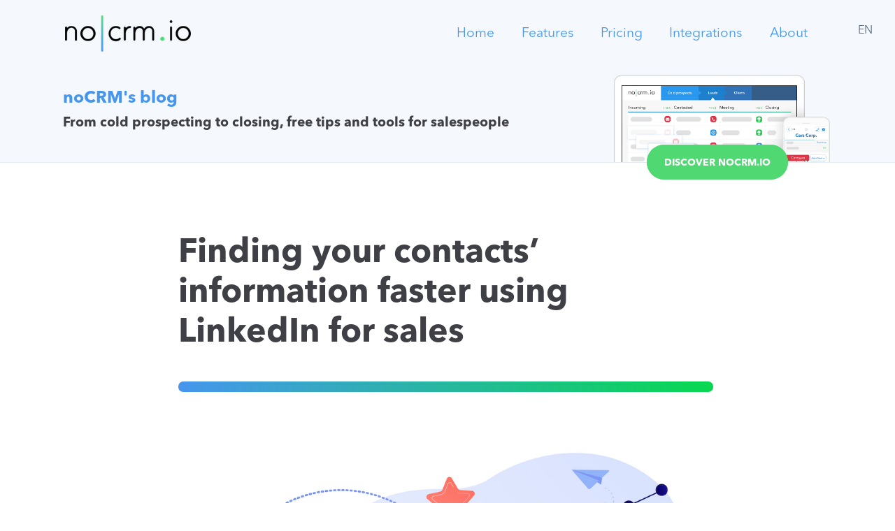

--- FILE ---
content_type: text/html; charset=UTF-8
request_url: https://www.nocrm.io/blog/finding-contacts-information-using-linkedin-for-sales/
body_size: 12542
content:


<!doctype html>

<!--[if lt IE 7]><html lang="en-US" class="no-js lt-ie9 lt-ie8 lt-ie7"><![endif]-->
<!--[if (IE 7)&!(IEMobile)]><html lang="en-US" class="no-js lt-ie9 lt-ie8"><![endif]-->
<!--[if (IE 8)&!(IEMobile)]><html lang="en-US" class="no-js lt-ie9"><![endif]-->
<!--[if gt IE 8]><!--> <html lang="en-US" class="no-js"><!--<![endif]-->

	<head>
		<meta charset="utf-8">
<meta name="viewport" content="width=device-width, initial-scale=1.0">
				<meta http-equiv="X-UA-Compatible" content="IE=edge">

		<title>Finding your contacts’ information faster using LinkedIn for sales</title>

				<meta name="HandheldFriendly" content="True">
		<meta name="MobileOptimized" content="320">
		<meta name="viewport" content="width=device-width, initial-scale=1"/>

				<link rel="apple-touch-icon" href="https://www.nocrm.io/blog/wp-content/themes/youdontneedacrm/library/images/apple-touch-icon.png">
		<link rel="icon" href="https://www.nocrm.io/blog/wp-content/themes/youdontneedacrm/favicon.png">
		<link href="https://fonts.googleapis.com/css?family=Handlee" rel="stylesheet">
		<!--[if IE]>
			<link rel="shortcut icon" href="https://www.nocrm.io/blog/wp-content/themes/youdontneedacrm/favicon.ico">
		<![endif]-->
				<meta name="msapplication-TileColor" content="#f01d4f">
		<meta name="msapplication-TileImage" content="https://www.nocrm.io/blog/wp-content/themes/youdontneedacrm/library/images/win8-tile-icon.png">
            <meta name="theme-color" content="#121212">

		<link rel="pingback" href="https://www.nocrm.io/blog/xmlrpc.php">

		<script src="https://unpkg.com/masonry-layout@4/dist/masonry.pkgd.min.js"></script>

				<meta name='robots' content='index, follow, max-image-preview:large, max-snippet:-1, max-video-preview:-1' />
<link rel="alternate" hreflang="en-us" href="https://www.nocrm.io/blog/finding-contacts-information-using-linkedin-for-sales/" />
<link rel="alternate" hreflang="x-default" href="https://www.nocrm.io/blog/finding-contacts-information-using-linkedin-for-sales/" />

	<!-- This site is optimized with the Yoast SEO Premium plugin v19.2 (Yoast SEO v19.6) - https://yoast.com/wordpress/plugins/seo/ -->
	<meta name="description" content="Using LinkedIn for sales can be a real benefit provided you have the right tools and the right assets to find your contact information." />
	<link rel="canonical" href="https://www.nocrm.io/blog/finding-contacts-information-using-linkedin-for-sales/" />
	<meta property="og:locale" content="en_US" />
	<meta property="og:type" content="article" />
	<meta property="og:title" content="Finding your contacts’ information faster using LinkedIn for sales" />
	<meta property="og:description" content="Using LinkedIn for sales can be a real benefit provided you have the right tools and the right assets to find your contact information." />
	<meta property="og:url" content="https://www.nocrm.io/blog/finding-contacts-information-using-linkedin-for-sales/" />
	<meta property="og:site_name" content="Sales Blog ⎪ noCRM" />
	<meta property="article:published_time" content="2022-12-06T11:08:25+00:00" />
	<meta property="article:modified_time" content="2025-08-27T13:59:46+00:00" />
	<meta property="og:image" content="https://www.nocrm.io/blog/wp-content/uploads/2022/12/How-to-efficiently-use-LinkedIn-for-Sales.jpg" />
	<meta property="og:image:width" content="1000" />
	<meta property="og:image:height" content="667" />
	<meta property="og:image:type" content="image/jpeg" />
	<meta name="author" content="Titiana" />
	<meta name="twitter:card" content="summary_large_image" />
	<meta name="twitter:creator" content="@noCRM" />
	<meta name="twitter:site" content="@noCRM" />
	<meta name="twitter:label1" content="Written by" />
	<meta name="twitter:data1" content="Titiana" />
	<meta name="twitter:label2" content="Est. reading time" />
	<meta name="twitter:data2" content="3 minutes" />
	<script type="application/ld+json" class="yoast-schema-graph">{"@context":"https://schema.org","@graph":[{"@type":"Article","@id":"https://www.nocrm.io/blog/finding-contacts-information-using-linkedin-for-sales/#article","isPartOf":{"@id":"https://www.nocrm.io/blog/finding-contacts-information-using-linkedin-for-sales/"},"author":{"name":"Titiana","@id":"https://www.nocrm.io/blog/#/schema/person/27876b377d60df9e503513e3527be732"},"headline":"Finding your contacts’ information faster using LinkedIn for sales","datePublished":"2022-12-06T11:08:25+00:00","dateModified":"2025-08-27T13:59:46+00:00","mainEntityOfPage":{"@id":"https://www.nocrm.io/blog/finding-contacts-information-using-linkedin-for-sales/"},"wordCount":503,"publisher":{"@id":"https://www.nocrm.io/blog/#organization"},"image":{"@id":"https://www.nocrm.io/blog/finding-contacts-information-using-linkedin-for-sales/#primaryimage"},"thumbnailUrl":"https://www.nocrm.io/blog/wp-content/uploads/2022/12/How-to-efficiently-use-LinkedIn-for-Sales.jpg","articleSection":["Product Updates"],"inLanguage":"en-US"},{"@type":"WebPage","@id":"https://www.nocrm.io/blog/finding-contacts-information-using-linkedin-for-sales/","url":"https://www.nocrm.io/blog/finding-contacts-information-using-linkedin-for-sales/","name":"Finding your contacts’ information faster using LinkedIn for sales","isPartOf":{"@id":"https://www.nocrm.io/blog/#website"},"primaryImageOfPage":{"@id":"https://www.nocrm.io/blog/finding-contacts-information-using-linkedin-for-sales/#primaryimage"},"image":{"@id":"https://www.nocrm.io/blog/finding-contacts-information-using-linkedin-for-sales/#primaryimage"},"thumbnailUrl":"https://www.nocrm.io/blog/wp-content/uploads/2022/12/How-to-efficiently-use-LinkedIn-for-Sales.jpg","datePublished":"2022-12-06T11:08:25+00:00","dateModified":"2025-08-27T13:59:46+00:00","description":"Using LinkedIn for sales can be a real benefit provided you have the right tools and the right assets to find your contact information.","breadcrumb":{"@id":"https://www.nocrm.io/blog/finding-contacts-information-using-linkedin-for-sales/#breadcrumb"},"inLanguage":"en-US","potentialAction":[{"@type":"ReadAction","target":["https://www.nocrm.io/blog/finding-contacts-information-using-linkedin-for-sales/"]}]},{"@type":"ImageObject","inLanguage":"en-US","@id":"https://www.nocrm.io/blog/finding-contacts-information-using-linkedin-for-sales/#primaryimage","url":"https://www.nocrm.io/blog/wp-content/uploads/2022/12/How-to-efficiently-use-LinkedIn-for-Sales.jpg","contentUrl":"https://www.nocrm.io/blog/wp-content/uploads/2022/12/How-to-efficiently-use-LinkedIn-for-Sales.jpg","width":1000,"height":667,"caption":"Using LinkedIn for sales"},{"@type":"BreadcrumbList","@id":"https://www.nocrm.io/blog/finding-contacts-information-using-linkedin-for-sales/#breadcrumb","itemListElement":[{"@type":"ListItem","position":1,"name":"Home","item":"https://www.nocrm.io/blog/"},{"@type":"ListItem","position":2,"name":"Finding your contacts’ information faster using LinkedIn for sales"}]},{"@type":"WebSite","@id":"https://www.nocrm.io/blog/#website","url":"https://www.nocrm.io/blog/","name":"Sales Blog⎪noCRM","description":"For salespeople who love to close deals by the makers of noCRM.io","publisher":{"@id":"https://www.nocrm.io/blog/#organization"},"potentialAction":[{"@type":"SearchAction","target":{"@type":"EntryPoint","urlTemplate":"https://www.nocrm.io/blog/?s={search_term_string}"},"query-input":"required name=search_term_string"}],"inLanguage":"en-US"},{"@type":"Organization","@id":"https://www.nocrm.io/blog/#organization","name":"noCRM's blog","url":"https://www.nocrm.io/blog/","sameAs":["https://www.linkedin.com/company/3507281","https://www.youtube.com/channel/UC8ldqgLLoEmU2vTzccXWKHg","https://twitter.com/noCRM"],"logo":{"@type":"ImageObject","inLanguage":"en-US","@id":"https://www.nocrm.io/blog/#/schema/logo/image/","url":"https://www.nocrm.io/blog/wp-content/uploads/2018/01/Logo-nocrm-io.png","contentUrl":"https://www.nocrm.io/blog/wp-content/uploads/2018/01/Logo-nocrm-io.png","width":1936,"height":677,"caption":"noCRM's blog"},"image":{"@id":"https://www.nocrm.io/blog/#/schema/logo/image/"}},{"@type":"Person","@id":"https://www.nocrm.io/blog/#/schema/person/27876b377d60df9e503513e3527be732","name":"Titiana","image":{"@type":"ImageObject","inLanguage":"en-US","@id":"https://www.nocrm.io/blog/#/schema/person/image/","url":"https://www.nocrm.io/blog/wp-content/uploads/2022/08/titiana_profile_pic-125x125.png","contentUrl":"https://www.nocrm.io/blog/wp-content/uploads/2022/08/titiana_profile_pic-125x125.png","caption":"Titiana"},"url":"https://www.nocrm.io/blog/author/titiana/"}]}</script>
	<!-- / Yoast SEO Premium plugin. -->


<link rel='dns-prefetch' href='//fonts.googleapis.com' />
<link rel='dns-prefetch' href='//s.w.org' />
<link rel="alternate" type="application/rss+xml" title="Sales Blog⎪noCRM &raquo; Feed" href="https://www.nocrm.io/blog/feed/" />
<link rel="alternate" type="application/rss+xml" title="Sales Blog⎪noCRM &raquo; Comments Feed" href="https://www.nocrm.io/blog/comments/feed/" />
<script type="text/javascript">
window._wpemojiSettings = {"baseUrl":"https:\/\/s.w.org\/images\/core\/emoji\/14.0.0\/72x72\/","ext":".png","svgUrl":"https:\/\/s.w.org\/images\/core\/emoji\/14.0.0\/svg\/","svgExt":".svg","source":{"concatemoji":"https:\/\/www.nocrm.io\/blog\/wp-includes\/js\/wp-emoji-release.min.js"}};
/*! This file is auto-generated */
!function(e,a,t){var n,r,o,i=a.createElement("canvas"),p=i.getContext&&i.getContext("2d");function s(e,t){var a=String.fromCharCode,e=(p.clearRect(0,0,i.width,i.height),p.fillText(a.apply(this,e),0,0),i.toDataURL());return p.clearRect(0,0,i.width,i.height),p.fillText(a.apply(this,t),0,0),e===i.toDataURL()}function c(e){var t=a.createElement("script");t.src=e,t.defer=t.type="text/javascript",a.getElementsByTagName("head")[0].appendChild(t)}for(o=Array("flag","emoji"),t.supports={everything:!0,everythingExceptFlag:!0},r=0;r<o.length;r++)t.supports[o[r]]=function(e){if(!p||!p.fillText)return!1;switch(p.textBaseline="top",p.font="600 32px Arial",e){case"flag":return s([127987,65039,8205,9895,65039],[127987,65039,8203,9895,65039])?!1:!s([55356,56826,55356,56819],[55356,56826,8203,55356,56819])&&!s([55356,57332,56128,56423,56128,56418,56128,56421,56128,56430,56128,56423,56128,56447],[55356,57332,8203,56128,56423,8203,56128,56418,8203,56128,56421,8203,56128,56430,8203,56128,56423,8203,56128,56447]);case"emoji":return!s([129777,127995,8205,129778,127999],[129777,127995,8203,129778,127999])}return!1}(o[r]),t.supports.everything=t.supports.everything&&t.supports[o[r]],"flag"!==o[r]&&(t.supports.everythingExceptFlag=t.supports.everythingExceptFlag&&t.supports[o[r]]);t.supports.everythingExceptFlag=t.supports.everythingExceptFlag&&!t.supports.flag,t.DOMReady=!1,t.readyCallback=function(){t.DOMReady=!0},t.supports.everything||(n=function(){t.readyCallback()},a.addEventListener?(a.addEventListener("DOMContentLoaded",n,!1),e.addEventListener("load",n,!1)):(e.attachEvent("onload",n),a.attachEvent("onreadystatechange",function(){"complete"===a.readyState&&t.readyCallback()})),(e=t.source||{}).concatemoji?c(e.concatemoji):e.wpemoji&&e.twemoji&&(c(e.twemoji),c(e.wpemoji)))}(window,document,window._wpemojiSettings);
</script>
<style type="text/css">
img.wp-smiley,
img.emoji {
	display: inline !important;
	border: none !important;
	box-shadow: none !important;
	height: 1em !important;
	width: 1em !important;
	margin: 0 0.07em !important;
	vertical-align: -0.1em !important;
	background: none !important;
	padding: 0 !important;
}
</style>
	<link rel='stylesheet' id='wp-block-library-css'  href='https://www.nocrm.io/blog/wp-includes/css/dist/block-library/style.min.css' type='text/css' media='all' />
<style id='global-styles-inline-css' type='text/css'>
body{--wp--preset--color--black: #000000;--wp--preset--color--cyan-bluish-gray: #abb8c3;--wp--preset--color--white: #ffffff;--wp--preset--color--pale-pink: #f78da7;--wp--preset--color--vivid-red: #cf2e2e;--wp--preset--color--luminous-vivid-orange: #ff6900;--wp--preset--color--luminous-vivid-amber: #fcb900;--wp--preset--color--light-green-cyan: #7bdcb5;--wp--preset--color--vivid-green-cyan: #00d084;--wp--preset--color--pale-cyan-blue: #8ed1fc;--wp--preset--color--vivid-cyan-blue: #0693e3;--wp--preset--color--vivid-purple: #9b51e0;--wp--preset--gradient--vivid-cyan-blue-to-vivid-purple: linear-gradient(135deg,rgba(6,147,227,1) 0%,rgb(155,81,224) 100%);--wp--preset--gradient--light-green-cyan-to-vivid-green-cyan: linear-gradient(135deg,rgb(122,220,180) 0%,rgb(0,208,130) 100%);--wp--preset--gradient--luminous-vivid-amber-to-luminous-vivid-orange: linear-gradient(135deg,rgba(252,185,0,1) 0%,rgba(255,105,0,1) 100%);--wp--preset--gradient--luminous-vivid-orange-to-vivid-red: linear-gradient(135deg,rgba(255,105,0,1) 0%,rgb(207,46,46) 100%);--wp--preset--gradient--very-light-gray-to-cyan-bluish-gray: linear-gradient(135deg,rgb(238,238,238) 0%,rgb(169,184,195) 100%);--wp--preset--gradient--cool-to-warm-spectrum: linear-gradient(135deg,rgb(74,234,220) 0%,rgb(151,120,209) 20%,rgb(207,42,186) 40%,rgb(238,44,130) 60%,rgb(251,105,98) 80%,rgb(254,248,76) 100%);--wp--preset--gradient--blush-light-purple: linear-gradient(135deg,rgb(255,206,236) 0%,rgb(152,150,240) 100%);--wp--preset--gradient--blush-bordeaux: linear-gradient(135deg,rgb(254,205,165) 0%,rgb(254,45,45) 50%,rgb(107,0,62) 100%);--wp--preset--gradient--luminous-dusk: linear-gradient(135deg,rgb(255,203,112) 0%,rgb(199,81,192) 50%,rgb(65,88,208) 100%);--wp--preset--gradient--pale-ocean: linear-gradient(135deg,rgb(255,245,203) 0%,rgb(182,227,212) 50%,rgb(51,167,181) 100%);--wp--preset--gradient--electric-grass: linear-gradient(135deg,rgb(202,248,128) 0%,rgb(113,206,126) 100%);--wp--preset--gradient--midnight: linear-gradient(135deg,rgb(2,3,129) 0%,rgb(40,116,252) 100%);--wp--preset--duotone--dark-grayscale: url('#wp-duotone-dark-grayscale');--wp--preset--duotone--grayscale: url('#wp-duotone-grayscale');--wp--preset--duotone--purple-yellow: url('#wp-duotone-purple-yellow');--wp--preset--duotone--blue-red: url('#wp-duotone-blue-red');--wp--preset--duotone--midnight: url('#wp-duotone-midnight');--wp--preset--duotone--magenta-yellow: url('#wp-duotone-magenta-yellow');--wp--preset--duotone--purple-green: url('#wp-duotone-purple-green');--wp--preset--duotone--blue-orange: url('#wp-duotone-blue-orange');--wp--preset--font-size--small: 13px;--wp--preset--font-size--medium: 20px;--wp--preset--font-size--large: 36px;--wp--preset--font-size--x-large: 42px;}.has-black-color{color: var(--wp--preset--color--black) !important;}.has-cyan-bluish-gray-color{color: var(--wp--preset--color--cyan-bluish-gray) !important;}.has-white-color{color: var(--wp--preset--color--white) !important;}.has-pale-pink-color{color: var(--wp--preset--color--pale-pink) !important;}.has-vivid-red-color{color: var(--wp--preset--color--vivid-red) !important;}.has-luminous-vivid-orange-color{color: var(--wp--preset--color--luminous-vivid-orange) !important;}.has-luminous-vivid-amber-color{color: var(--wp--preset--color--luminous-vivid-amber) !important;}.has-light-green-cyan-color{color: var(--wp--preset--color--light-green-cyan) !important;}.has-vivid-green-cyan-color{color: var(--wp--preset--color--vivid-green-cyan) !important;}.has-pale-cyan-blue-color{color: var(--wp--preset--color--pale-cyan-blue) !important;}.has-vivid-cyan-blue-color{color: var(--wp--preset--color--vivid-cyan-blue) !important;}.has-vivid-purple-color{color: var(--wp--preset--color--vivid-purple) !important;}.has-black-background-color{background-color: var(--wp--preset--color--black) !important;}.has-cyan-bluish-gray-background-color{background-color: var(--wp--preset--color--cyan-bluish-gray) !important;}.has-white-background-color{background-color: var(--wp--preset--color--white) !important;}.has-pale-pink-background-color{background-color: var(--wp--preset--color--pale-pink) !important;}.has-vivid-red-background-color{background-color: var(--wp--preset--color--vivid-red) !important;}.has-luminous-vivid-orange-background-color{background-color: var(--wp--preset--color--luminous-vivid-orange) !important;}.has-luminous-vivid-amber-background-color{background-color: var(--wp--preset--color--luminous-vivid-amber) !important;}.has-light-green-cyan-background-color{background-color: var(--wp--preset--color--light-green-cyan) !important;}.has-vivid-green-cyan-background-color{background-color: var(--wp--preset--color--vivid-green-cyan) !important;}.has-pale-cyan-blue-background-color{background-color: var(--wp--preset--color--pale-cyan-blue) !important;}.has-vivid-cyan-blue-background-color{background-color: var(--wp--preset--color--vivid-cyan-blue) !important;}.has-vivid-purple-background-color{background-color: var(--wp--preset--color--vivid-purple) !important;}.has-black-border-color{border-color: var(--wp--preset--color--black) !important;}.has-cyan-bluish-gray-border-color{border-color: var(--wp--preset--color--cyan-bluish-gray) !important;}.has-white-border-color{border-color: var(--wp--preset--color--white) !important;}.has-pale-pink-border-color{border-color: var(--wp--preset--color--pale-pink) !important;}.has-vivid-red-border-color{border-color: var(--wp--preset--color--vivid-red) !important;}.has-luminous-vivid-orange-border-color{border-color: var(--wp--preset--color--luminous-vivid-orange) !important;}.has-luminous-vivid-amber-border-color{border-color: var(--wp--preset--color--luminous-vivid-amber) !important;}.has-light-green-cyan-border-color{border-color: var(--wp--preset--color--light-green-cyan) !important;}.has-vivid-green-cyan-border-color{border-color: var(--wp--preset--color--vivid-green-cyan) !important;}.has-pale-cyan-blue-border-color{border-color: var(--wp--preset--color--pale-cyan-blue) !important;}.has-vivid-cyan-blue-border-color{border-color: var(--wp--preset--color--vivid-cyan-blue) !important;}.has-vivid-purple-border-color{border-color: var(--wp--preset--color--vivid-purple) !important;}.has-vivid-cyan-blue-to-vivid-purple-gradient-background{background: var(--wp--preset--gradient--vivid-cyan-blue-to-vivid-purple) !important;}.has-light-green-cyan-to-vivid-green-cyan-gradient-background{background: var(--wp--preset--gradient--light-green-cyan-to-vivid-green-cyan) !important;}.has-luminous-vivid-amber-to-luminous-vivid-orange-gradient-background{background: var(--wp--preset--gradient--luminous-vivid-amber-to-luminous-vivid-orange) !important;}.has-luminous-vivid-orange-to-vivid-red-gradient-background{background: var(--wp--preset--gradient--luminous-vivid-orange-to-vivid-red) !important;}.has-very-light-gray-to-cyan-bluish-gray-gradient-background{background: var(--wp--preset--gradient--very-light-gray-to-cyan-bluish-gray) !important;}.has-cool-to-warm-spectrum-gradient-background{background: var(--wp--preset--gradient--cool-to-warm-spectrum) !important;}.has-blush-light-purple-gradient-background{background: var(--wp--preset--gradient--blush-light-purple) !important;}.has-blush-bordeaux-gradient-background{background: var(--wp--preset--gradient--blush-bordeaux) !important;}.has-luminous-dusk-gradient-background{background: var(--wp--preset--gradient--luminous-dusk) !important;}.has-pale-ocean-gradient-background{background: var(--wp--preset--gradient--pale-ocean) !important;}.has-electric-grass-gradient-background{background: var(--wp--preset--gradient--electric-grass) !important;}.has-midnight-gradient-background{background: var(--wp--preset--gradient--midnight) !important;}.has-small-font-size{font-size: var(--wp--preset--font-size--small) !important;}.has-medium-font-size{font-size: var(--wp--preset--font-size--medium) !important;}.has-large-font-size{font-size: var(--wp--preset--font-size--large) !important;}.has-x-large-font-size{font-size: var(--wp--preset--font-size--x-large) !important;}
</style>
<link rel='stylesheet' id='ppress-frontend-css'  href='https://www.nocrm.io/blog/wp-content/plugins/wp-user-avatar/assets/css/frontend.min.css' type='text/css' media='all' />
<link rel='stylesheet' id='ppress-flatpickr-css'  href='https://www.nocrm.io/blog/wp-content/plugins/wp-user-avatar/assets/flatpickr/flatpickr.min.css' type='text/css' media='all' />
<link rel='stylesheet' id='ppress-select2-css'  href='https://www.nocrm.io/blog/wp-content/plugins/wp-user-avatar/assets/select2/select2.min.css' type='text/css' media='all' />
<link rel='stylesheet' id='googleFonts-css'  href='//fonts.googleapis.com/css?family=Lato%3A400%2C700%2C400italic%2C700italic' type='text/css' media='all' />
<link rel='stylesheet' id='wp_mailjet_subscribe_widget-widget-front-styles-css'  href='https://www.nocrm.io/blog/wp-content/plugins/mailjet-for-wordpress/src/widget/css/front-widget.css' type='text/css' media='all' />
<link rel='stylesheet' id='wp-social-sharing-css'  href='https://www.nocrm.io/blog/wp-content/plugins/wp-social-sharing/static/socialshare.css' type='text/css' media='all' />
<link rel='stylesheet' id='bones-stylesheet-css'  href='https://www.nocrm.io/blog/wp-content/themes/youdontneedacrm/library/css/style.css' type='text/css' media='all' />
<!--[if lt IE 9]>
<link rel='stylesheet' id='bones-ie-only-css'  href='https://www.nocrm.io/blog/wp-content/themes/youdontneedacrm/library/css/ie.css' type='text/css' media='all' />
<![endif]-->
<script type='text/javascript' src='https://www.nocrm.io/blog/wp-includes/js/jquery/jquery.min.js' id='jquery-core-js'></script>
<script type='text/javascript' src='https://www.nocrm.io/blog/wp-includes/js/jquery/jquery-migrate.min.js' id='jquery-migrate-js'></script>
<script type='text/javascript' src='https://www.nocrm.io/blog/wp-content/plugins/wp-user-avatar/assets/flatpickr/flatpickr.min.js' id='ppress-flatpickr-js'></script>
<script type='text/javascript' src='https://www.nocrm.io/blog/wp-content/plugins/wp-user-avatar/assets/select2/select2.min.js' id='ppress-select2-js'></script>
<script type='text/javascript' src='https://www.nocrm.io/blog/wp-content/themes/youdontneedacrm/library/js/libs/modernizr.custom.min.js' id='bones-modernizr-js'></script>
<link rel="https://api.w.org/" href="https://www.nocrm.io/blog/wp-json/" /><link rel="alternate" type="application/json" href="https://www.nocrm.io/blog/wp-json/wp/v2/posts/10774" /><link rel='shortlink' href='https://www.nocrm.io/blog/?p=10774' />
<link rel="alternate" type="application/json+oembed" href="https://www.nocrm.io/blog/wp-json/oembed/1.0/embed?url=https%3A%2F%2Fwww.nocrm.io%2Fblog%2Ffinding-contacts-information-using-linkedin-for-sales%2F" />
<link rel="alternate" type="text/xml+oembed" href="https://www.nocrm.io/blog/wp-json/oembed/1.0/embed?url=https%3A%2F%2Fwww.nocrm.io%2Fblog%2Ffinding-contacts-information-using-linkedin-for-sales%2F&#038;format=xml" />
<meta name="generator" content="WPML ver:4.5.11 stt:1,4,3,27,43,2;" />
		
				<!-- Global site tag (gtag.js) - Google Analytics -->
		<script async src="https://www.googletagmanager.com/gtag/js?id=UA-37897738-1"></script>
		<script>
		  window.dataLayer = window.dataLayer || [];
		  function gtag(){dataLayer.push(arguments);}
		  gtag('js', new Date());

		  gtag('config', 'UA-37897738-1');
		</script>
		
		    
    
    <!-- Tag Linkedin -->
    
    <script type="text/javascript">
        _linkedin_data_partner_id = "64948";
    </script>
    <script type="text/javascript">
      (function(){var s = document.getElementsByTagName("script")[0];
      var b = document.createElement("script");
      b.type = "text/javascript";b.async = true;
      b.src = "https://snap.licdn.com/li.lms-analytics/insight.min.js";
      s.parentNode.insertBefore(b, s);})();
    </script>
    
    
    <!--end Tag Linkedin -->

	</head>

	<body class="post-template-default single single-post postid-10774 single-format-standard" itemscope itemtype="http://schema.org/WebPage">
          <div id="nypromo" style="display:none">
        <a href="https://www.nocrm.io/" data-ga='ny-banner-blog'>
          <div>
            <span class='nyemoji' style="position: absolute; top: 0; left: 0; font-size: 4em !important; margin: 0 0 0 30px;">🎉</span>
            <span class='nyemoji' style="position: absolute; top: 0; right: 0; font-size: 4em !important; margin: 0 30px 0 0;">🎊</span>
            <span>Get <b><u>50% off</u> noCRM.io for the full year</b> on the Dream Team Edition</span>
            <span class="nybutton">Get started</span>
            <span style="font-size: 12px; white-space: nowrap;">Offer ends on Jan 26th</span>
          </div>
        </a>
      </div>
      <script type="text/javascript">
        if(new Date() >= Date.UTC(2025,0,1) && new Date() <= Date.UTC(2025,0,27)){
          jQuery('#nypromo').show();
        }
      </script>
    
		<div id="container">
			<header class="header" role="banner" itemscope itemtype="http://schema.org/WPHeader">
        <div class="menu" style="">


<div class="wrap">
            <div class="nocrm-nav">
              <div class="flex-grow-1">
                <a href="https://www.nocrm.io/"><img src="https://www.nocrm.io/blog/wp-content/themes/youdontneedacrm/library/images/logo-nocrm-300x87.png" alt="Lead management software - no|CRM"></a>
              </div>
              <div class="nocrm-nav-menu">
                <a href="https://www.nocrm.io/">Home</a>
                <a href="https://www.nocrm.io//features">Features</a>
                <a href="https://www.nocrm.io//pricing">Pricing</a>
                <a href="https://www.nocrm.io//app-integrations">Integrations</a>
                <a href="https://www.nocrm.io//about">About</a>
              </div>
            </div>
          </div>
	  <div style="position: absolute; top: 1em; right: 1em;"> 
	  <div class="local-popover-group">
            <span data-toggle="element" data-placement="bottom">en</span>
            <div class="not-displayed local-popover">
              <ul>
                                                                                </ul>  
            </div>
	  </div>
          </div>
        </div>

                  <div id="inner-header" class="wrap cf" style="height: 160px !important;">
            <div style="display:flex; align-items: center; justify-content: center; width:100%;">
              <div style="flex-grow: 1">
                <p class="h3" style="margin: .5em 0 0!important;"><a href="https://www.nocrm.io/blog" rel="nofollow">noCRM's blog</a></p>
                <h2 class="h6" style="margin: .5em 0 0!important;">From cold prospecting to closing, free tips and tools for salespeople</h2>
              </div>
              <div class="right">
                <div class="img">
                  <img class="mockup" width="100%" src="https://www.nocrm.io/blog/wp-content/themes/youdontneedacrm/library/images/minimalMacbook_mockup.png" alt="" >
                </div>
                <a href="https://www.nocrm.io/" class="btn" data-ga="website-header">Discover noCRM.io</a>
              </div>
            </div>
          </div>
        
			</header>

			<meta property="og:url"           content="https://www.nocrm.io/blog/finding-contacts-information-using-linkedin-for-sales/" />
			<meta property="og:type"          content="website" />
			<meta property="og:title"         content="Finding your contacts’ information faster using LinkedIn for sales" />
			<meta property="og:description"   content="<p>Many of us have been using LinkedIn for sales. It is the place to be as a salesperson: it allows us to learn sales tips from other experts, strengthen our partnerships, and develop new ones, and also find and contact new prospects to make new sales! Still, there are millions and millions of users on&#8230;</p>
" />
			<meta property="og:image"         content="https://www.nocrm.io/blog/wp-content/uploads/2022/12/How-to-efficiently-use-LinkedIn-for-Sales-125x125.jpg" />

			<div id="content">

				<div id="inner-content" class="wrap cf">

					<main id="main" class="m-all cf" role="main" itemscope itemprop="mainContentOfPage" itemtype="http://schema.org/Blog">
						
							                            <article id="post-10774" class="cf readable post-10774 post type-post status-publish format-standard has-post-thumbnail hentry category-product-updates" role="article" itemscope itemprop="blogPost" itemtype="http://schema.org/BlogPosting">

                <header class="article-header entry-header">

                  <h1 itemprop="headline" rel="bookmark">Finding your contacts’ information faster using LinkedIn for sales</h1>
                  
                  <hr class="gradient"/>
                  
                </header> 
                <section class="entry-content cf" itemprop="articleBody">
                  <!-- <img width="1000" height="667" src="https://www.nocrm.io/blog/wp-content/uploads/2022/12/How-to-efficiently-use-LinkedIn-for-Sales.jpg" class="attachment-full size-full wp-post-image" alt="Using LinkedIn for sales" srcset="https://www.nocrm.io/blog/wp-content/uploads/2022/12/How-to-efficiently-use-LinkedIn-for-Sales.jpg 1000w, https://www.nocrm.io/blog/wp-content/uploads/2022/12/How-to-efficiently-use-LinkedIn-for-Sales-300x200.jpg 300w, https://www.nocrm.io/blog/wp-content/uploads/2022/12/How-to-efficiently-use-LinkedIn-for-Sales-768x512.jpg 768w" sizes="(max-width: 1000px) 100vw, 1000px" /> -->
                  
<figure class="wp-block-image size-full"><img loading="lazy" width="1000" height="667" src="https://www.nocrm.io/blog/wp-content/uploads/2022/12/How-to-efficiently-use-LinkedIn-for-Sales.jpg" alt="Using LinkedIn for sales" class="wp-image-10781" title="How to efficiently use LinkedIn for Sales" srcset="https://www.nocrm.io/blog/wp-content/uploads/2022/12/How-to-efficiently-use-LinkedIn-for-Sales.jpg 1000w, https://www.nocrm.io/blog/wp-content/uploads/2022/12/How-to-efficiently-use-LinkedIn-for-Sales-300x200.jpg 300w, https://www.nocrm.io/blog/wp-content/uploads/2022/12/How-to-efficiently-use-LinkedIn-for-Sales-768x512.jpg 768w" sizes="(max-width: 1000px) 100vw, 1000px" /></figure>



<p>Many of us have been <strong>using LinkedIn for sales</strong>. It is the place to be as a salesperson: it allows us to learn sales tips from other experts, strengthen our partnerships, and develop new ones, and also find and contact new prospects to make new sales!</p>



<p>Still, there are millions and millions of users on the platform. So if you want to be effective, and optimize your <a href="/resource/use-linkedin-for-prospecting" target="_blank" rel="noreferrer noopener">prospecting on LinkedIn</a>, and sales, you will need to get equipped with the right tools and the right strategies.</p>



<h2 id="h-nocrm-s-new-linkedin-button">noCRM’s new LinkedIn Button</h2>



<p>As a salesperson, you probably dream of features and tips that will allow you to save time and prevent you from doing the same tasks manually over and over again.</p>



<p>Who has never puffed when having to open LinkedIn, then go back to their CRM to check the prospect’s name, and go back again to LinkedIn to type the prospect’s name… just to have some further information or to be able to contact them?</p>



<p>Well if you are using noCRM, we have great news for you! With our new feature, the LinkedIn Button, you will be able to open a LinkedIn search bar or profile with just a click!</p>



<p>All you will have to do is to open a lead on your noCRM account and click on the LinkedIn logo. It’s a piece of cake!</p>



<figure class="wp-block-image size-full"><a href="https://www.nocrm.io/help/search-leads-google-linkedin"><img loading="lazy" width="974" height="361" src="https://www.nocrm.io/blog/wp-content/uploads/2022/12/linkedin-button.jpg" alt="" class="wp-image-10789" title="noCRM’s new LinkedIn Button" srcset="https://www.nocrm.io/blog/wp-content/uploads/2022/12/linkedin-button.jpg 974w, https://www.nocrm.io/blog/wp-content/uploads/2022/12/linkedin-button-300x111.jpg 300w, https://www.nocrm.io/blog/wp-content/uploads/2022/12/linkedin-button-768x285.jpg 768w" sizes="(max-width: 974px) 100vw, 974px" /></a></figure>



<h2>Using Linkedin for sales with the Lead Clipper</h2>



<p>Now you know how to quickly access a LinkedIn profile or search bar from any lead you have on noCRM.</p>



<p><em><strong>But how can you attach a LinkedIn profile to that LinkedIn Button?</strong></em></p>



<p>It can be done quite easily thanks to the <a href="/help/create-leads-lead-clipper" target="_blank" rel="noreferrer noopener">Lead Clipper</a>. With this noCRM tool installed, all you will have to do is:</p>



<ul><li>go to your prospect&#8217;s LinkedIn profile,</li><li>click on the Lead Clipper button.</li></ul>



<p>A new lead will be created on noCRM with all the information from its profile, and you will automatically be able to access the latter again through the LinkedIn button.</p>



<p>Here’s a video on how to install and use the LinkedIn Lead Clipper:</p>



<figure class="wp-block-embed is-type-video is-provider-youtube wp-block-embed-youtube wp-embed-aspect-16-9 wp-has-aspect-ratio"><div class="wp-block-embed__wrapper">
<iframe loading="lazy" title="How to use noCRM.io&#039;s LinkedIn prospecting tool" width="680" height="383" src="https://www.youtube.com/embed/FWHXDRS7sig?feature=oembed" frameborder="0" allow="accelerometer; autoplay; clipboard-write; encrypted-media; gyroscope; picture-in-picture" allowfullscreen></iframe>
</div></figure>



<h2>The techniques to master using LinkedIn for sales</h2>



<p>Now that you have all the tools needed for your prospecting on the social platform, it is important that you get all the right techniques to master using LinkedIn.</p>



<p>That goes from optimizing your initial contact on LinkedIn to having a correctly set up sales funnel.</p>



<p>noCRM has partnered up with <a href="https://www.waalaxy.com/?o=zixdknlfyiib" target="_blank" rel="noreferrer noopener">Waalaxy</a>, the tool that allows you to automate your prospecting on LinkedIn, to provide you with the best tips to use on the platform:</p>



<ul><li>How to optimize your LinkedIn profile</li><li>How to define the right language to contact prospects</li><li>How long should a contact message be</li><li>How many follow-ups should be sent</li><li>How to set up an optimized sales funnel for your LinkedIn prospecting</li></ul>



<p>You can rewatch our webinar and learn more about how you can enhance your prospecting when using LinkedIn for sales <a href="/academy/how-to-prospect-on-linkedin" target="_blank" rel="noreferrer noopener">right here</a>.</p>
		<div class="social-sharing ">
				        	        	    </div>
	                    </section> 
                <script type="text/javascript">
                  jQuery(document).ready(function($) {
                    //place_content('en');
                  });
                </script>

                <footer class="article-footer">
                <div class="author_picture">
                  <img data-del="avatar" src='https://www.nocrm.io/blog/wp-content/uploads/2022/08/titiana_profile_pic-125x125.png' class='avatar pp-user-avatar avatar-96 photo ' height='96' width='96'/>                </div>
                <div class="author_infos">
                  <p class="byline entry-meta vcard">
                                        Written <span class="by">by</span> <span class="entry-author author" itemprop="author" itemscope itemptype="http://schema.org/Person">Titiana</span> on <time class="updated entry-time" datetime="2025-08-27" itemprop="dateModified">Aug 27, 2025</time> in <a href="https://www.nocrm.io/blog/category/product-updates/">Product Updates</a>                     <span class="author_desc">
                                          </span>
                </div>

                  <!-- Category: <a href="https://www.nocrm.io/blog/category/product-updates/" rel="category tag">Product Updates</a> -->

                  <!--  -->

                  </footer>
				  
				  

  
  
				  
                 
                
              </article> 
						
						
					</main>
          
          

				<div id="sidebar2" class="sidebar cf wrap hide" role="complementary">
					<div class="pos">
						<a href="https://www.nocrm.io/blog" class="big-icons home">
							<!-- <img src="https://www.nocrm.io/blog/wp-content/themes/youdontneedacrm/library/images/icons/home-icon.svg" alt="">	 -->
							<svg xmlns="http://www.w3.org/2000/svg" viewBox="0 0 19.11 16.76"><title>home-icon</title><g id="filet_-_copie_4" data-name="filet - copie 4"><path d="M19,7.34v0a.13.13,0,0,1,.07.13.38.38,0,0,1,0,.17l-.49.6a.13.13,0,0,1-.13.07.23.23,0,0,1-.17-.07L16.72,7v8.52a1.21,1.21,0,0,1-1.19,1.2H11.19a.45.45,0,0,1-.45-.45V11.37H8.36v4.94a.45.45,0,0,1-.45.45H3.58a1.21,1.21,0,0,1-1.19-1.2V7L.82,8.28a.18.18,0,0,1-.17.06.17.17,0,0,1-.13-.09L0,7.68a.38.38,0,0,1,0-.17.23.23,0,0,1,.07-.17l8.73-7a1.19,1.19,0,0,1,1.49,0l5.22,4.23V2.67a.2.2,0,0,1,.07-.17.25.25,0,0,1,.15-.06h.75a.25.25,0,0,1,.15.06.2.2,0,0,1,.07.17V5.51Zm-3.51,8.22V6.07L9.7,1.36a.23.23,0,0,0-.3,0L3.58,6.07v9.49H7.16V10.62a.45.45,0,0,1,.45-.45h3.88a.45.45,0,0,1,.45.45v4.94Z"/></g></svg>
						</a>
						<a href="" id="scroll_top" class="big-icons top">
							<!-- <img src="https://www.nocrm.io/blog/wp-content/themes/youdontneedacrm/library/images/icons/top-icon.svg" alt="">	 -->
							<svg xmlns="http://www.w3.org/2000/svg" viewBox="0 0 18.51 18.56"><title>top-icon</title><g id="filet_-_copie_4" data-name="filet - copie 4"><path d="M9.25,18.53a8.92,8.92,0,0,1-4.61-1.25A9.34,9.34,0,0,1,1.27,13.9,9,9,0,0,1,0,9.28,9,9,0,0,1,1.27,4.65,9.34,9.34,0,0,1,4.64,1.28,8.92,8.92,0,0,1,9.25,0a8.92,8.92,0,0,1,4.61,1.25,9.34,9.34,0,0,1,3.37,3.38,9,9,0,0,1,1.25,4.63,9,9,0,0,1-1.25,4.63,9.34,9.34,0,0,1-3.37,3.38A8.92,8.92,0,0,1,9.25,18.53Zm-8-9.25a7.88,7.88,0,0,0,1.08,4,8,8,0,0,0,2.94,2.93,7.89,7.89,0,0,0,4,1.08,7.79,7.79,0,0,0,4-1.08,8.1,8.1,0,0,0,4-7,7.85,7.85,0,0,0-1.08-4A8,8,0,0,0,13.27,2.3a7.89,7.89,0,0,0-4-1.08,7.79,7.79,0,0,0-4,1.08A8,8,0,0,0,2.3,5.25,7.91,7.91,0,0,0,1.22,9.28ZM9.59,6a.56.56,0,0,0-.67,0L4.64,10.32a.55.55,0,0,0-.11.34.4.4,0,0,0,.11.3l.26.26a.45.45,0,0,0,.67,0L9.25,7.52l3.68,3.73a.54.54,0,0,0,.34.11.4.4,0,0,0,.3-.11l.3-.26a.56.56,0,0,0,0-.67Z"/></g></svg>
						</a>
						<!-- <a class="social-sharing-icon social-sharing-icon-linkedin" target="_new" href="">
							<img src="https://www.nocrm.io/blog/wp-content/themes/youdontneedacrm/library/images/icons/linked-in-icon.svg" alt="">	
						</a>
						<a class="social-sharing-icon social-sharing-icon-twitter" target="_new" href="">
							<img src="https://www.nocrm.io/blog/wp-content/themes/youdontneedacrm/library/images/icons/twitter-icon.svg" alt="">
						</a>
						<a class="social-sharing-icon social-sharing-icon-facebook fb-share-button" target="_new"  >
							<img src="https://www.nocrm.io/blog/wp-content/themes/youdontneedacrm/library/images/icons/facebook-icon.svg" alt="">
						</a> -->
						
								<div class="social-sharing ">
				        <a onclick="return ss_plugin_loadpopup_js(this);" rel="external nofollow" class="button-linkedin" href="http://www.linkedin.com/shareArticle?mini=true&url=https%3A%2F%2Fwww.nocrm.io%2Fblog%2Ffinding-contacts-information-using-linkedin-for-sales%2F&title=Finding+your+contacts%E2%80%99+information+faster+using+LinkedIn+for+sales" target="_blank" >
							<svg xmlns='http://www.w3.org/2000/svg' viewBox='0 0 19.15 19.2'><title>linked-in-icon</title><g id='filet_-_copie_4' data-name='filet - copie 4'><path d='M17.78,0a1.31,1.31,0,0,1,1,.41,1.32,1.32,0,0,1,.41,1V17.83a1.39,1.39,0,0,1-1.37,1.37H1.37a1.31,1.31,0,0,1-1-.41,1.32,1.32,0,0,1-.41-1V1.37a1.32,1.32,0,0,1,.41-1,1.31,1.31,0,0,1,1-.41ZM4.36,6a1.6,1.6,0,0,0,1.18-.49,1.61,1.61,0,0,0,0-2.31,1.6,1.6,0,0,0-1.18-.49,1.53,1.53,0,0,0-1.15.49,1.66,1.66,0,0,0,0,2.31A1.53,1.53,0,0,0,4.36,6ZM5.77,16.46h0V7.28H2.95v9.17Zm10.64,0v-5a6.24,6.24,0,0,0-.6-3.13A3.06,3.06,0,0,0,13,7.07a3.29,3.29,0,0,0-1.75.47,2.4,2.4,0,0,0-.94,1h0V7.28H7.57v9.17h2.82V11.91a3.53,3.53,0,0,1,.3-1.63,1.51,1.51,0,0,1,1.41-.73,1.22,1.22,0,0,1,1.28.81A4.55,4.55,0,0,1,13.59,12v4.46Z'/></g></svg>
						</a><a onclick="return ss_plugin_loadpopup_js(this);" rel="external nofollow" class="button-twitter" href="http://twitter.com/intent/tweet/?text=Finding+your+contacts%E2%80%99+information+faster+using+LinkedIn+for+sales&url=https%3A%2F%2Fwww.nocrm.io%2Fblog%2Ffinding-contacts-information-using-linkedin-for-sales%2F&via=noCRM" target="_blank">
							<svg xmlns='http://www.w3.org/2000/svg' viewBox='0 0 19.15 19.2'><title>twitter-icon</title><g id='filet_-_copie_4' data-name='filet - copie 4'><path d='M17.1,0a2,2,0,0,1,1.45.6,2,2,0,0,1,.6,1.46V17.14A2,2,0,0,1,17.1,19.2h-15A2,2,0,0,1,.6,18.6,2,2,0,0,1,0,17.14V2.06A2,2,0,0,1,.6.6,2,2,0,0,1,2.05,0ZM15,6.81a6.22,6.22,0,0,0,1.41-1.46,5.7,5.7,0,0,1-1.62.43A2.88,2.88,0,0,0,16,4.24a5.31,5.31,0,0,1-1.79.69,2.6,2.6,0,0,0-2-.9,2.75,2.75,0,0,0-1.56.47,2.84,2.84,0,0,0-1,1.26A2.75,2.75,0,0,0,9.49,7.5a7.65,7.65,0,0,1-3.25-.88A8.43,8.43,0,0,1,3.68,4.54a2.66,2.66,0,0,0-.38,1.39,2.8,2.8,0,0,0,.34,1.37,2.76,2.76,0,0,0,.94,1,2.92,2.92,0,0,1-1.28-.39V8a2.73,2.73,0,0,0,.64,1.8,2.84,2.84,0,0,0,1.63,1,3.83,3.83,0,0,1-1.28,0,2.62,2.62,0,0,0,1,1.39,2.67,2.67,0,0,0,1.62.54,5.48,5.48,0,0,1-3.46,1.2H2.74a7.92,7.92,0,0,0,4.32,1.24,7.86,7.86,0,0,0,4.36-1.24,7.74,7.74,0,0,0,2.69-3A8.27,8.27,0,0,0,15,7.16Z'/></g></svg>
						</a><a onclick="return ss_plugin_loadpopup_js(this);" rel="external nofollow" class="button-facebook" href="http://www.facebook.com/sharer/sharer.php?u=https%3A%2F%2Fwww.nocrm.io%2Fblog%2Ffinding-contacts-information-using-linkedin-for-sales%2F" target="_blank" >
							<svg xmlns='http://www.w3.org/2000/svg' viewBox='0 0 19.15 19.2'><title>facebook-icon</title><g id='filet_-_copie_4' data-name='filet - copie 4'><path d='M19.15,17.14A2,2,0,0,1,17.1,19.2H13.46V11.61H16l.38-2.91H13.46V6.86a1.71,1.71,0,0,1,.26-1,1.48,1.48,0,0,1,1.15-.39h1.54V2.87a16.07,16.07,0,0,0-2.22-.13,3.66,3.66,0,0,0-2.71,1,3.8,3.8,0,0,0-1,2.81V8.7H7.86v2.91h2.61V19.2H2.05A2,2,0,0,1,.6,18.6,2,2,0,0,1,0,17.14V2.06A2,2,0,0,1,.6.6,2,2,0,0,1,2.05,0h15a2,2,0,0,1,1.45.6,2,2,0,0,1,.6,1.46Z'/></g></svg>
						</a>	        	    </div>
	    					</div>
					
				</div>
				<div id="sidebar3" class="hide sidebar">
          <p class="rating">Rated 4.9 by 11k+ salespeople</p>
          <img class="stars" src="https://www.nocrm.io/blog/wp-content/themes/youdontneedacrm/library/images/5-star.png" alt="" />
          <p class="testimonial">“By far the best sales lead management software I have ever used”</p>
					<a class="img" href="https://www.nocrm.io/" data-ga="website-sidebar"><img class="mockup" src="https://www.nocrm.io/blog/wp-content/themes/youdontneedacrm/library/images/minimalMacbook_mockup.png" alt="" /></a>
					<a href="https://www.nocrm.io/?short=1" data-ga="website-sidebar" class="btn">Try for free →</a>
				</div>
				</div>


				<div class="wrap wrap-max see-more">
					<!-- 1 Logic: If there is minimum 3 posts in the same category -> show them!  -->
					<!-- 2 Logic: If there is only 2 post in the same category -> show it and take the very last post in general!  -->
					<!-- 3 Logic: If there is no post in the same category -> show the 2 last posts in general!  -->
					
											<!-- #2 -->
																								<!-- #2 -->
																							<article id="post-21797" class="" role="article">
	<!-- <header class="article-header">
		<img width="253" height="238" src="https://www.nocrm.io/blog/wp-content/uploads/2025/10/CRM-workflow-automation.png" class="attachment-medium size-medium wp-post-image" alt="" loading="lazy" />	</header> -->
	<section class="entry-content cf">
		<p class="h3"><a href="https://www.nocrm.io/blog/crm-workflow-automation/" rel="bookmark" title="CRM Workflow Automation: Goodbye Manual Tasks, Hello Productivity">CRM Workflow Automation: Goodbye Manual Tasks, Hello Productivity</a></p>
		<p>Every sales team loses time the same way: assigning leads by hand, forwarding emails, tagging opportunities, and reminding teammates about next&#8230;</p>
		<footer class="article-footer cf">
			<p class="byline entry-meta vcard">
				 <time class="updated entry-time" datetime="2025-10-15" itemprop="datePublished">Oct 15, 2025</time> <span class="by">by</span> <span class="entry-author author" itemprop="author" itemscope itemptype="http://schema.org/Person">Titiana</span>			</p>
			<p class="cat-name"><a href="https://www.nocrm.io/blog/category/product-updates/">Product Updates</a></p>		</footer>
	</section>
</article>
							
																						<article id="post-21836" class="" role="article">
	<!-- <header class="article-header">
		<img width="254" height="253" src="https://www.nocrm.io/blog/wp-content/uploads/2025/10/008-workspace.png" class="attachment-medium size-medium wp-post-image" alt="" loading="lazy" srcset="https://www.nocrm.io/blog/wp-content/uploads/2025/10/008-workspace.png 254w, https://www.nocrm.io/blog/wp-content/uploads/2025/10/008-workspace-150x150.png 150w, https://www.nocrm.io/blog/wp-content/uploads/2025/10/008-workspace-125x125.png 125w" sizes="(max-width: 254px) 100vw, 254px" />	</header> -->
	<section class="entry-content cf">
		<p class="h3"><a href="https://www.nocrm.io/blog/sales-manager-essential-skills/" rel="bookmark" title="Sales Manager: 6 Key Strategies for Team Success">Sales Manager: 6 Key Strategies for Team Success</a></p>
		<p>Want to become a sales manager who truly makes an impact? Perfect! The sales manager job is a significant career step,&#8230;</p>
		<footer class="article-footer cf">
			<p class="byline entry-meta vcard">
				 <time class="updated entry-time" datetime="2025-10-22" itemprop="datePublished">Oct 22, 2025</time> <span class="by">by</span> <span class="entry-author author" itemprop="author" itemscope itemptype="http://schema.org/Person">Titiana</span>			</p>
			<p class="cat-name"><a href="https://www.nocrm.io/blog/category/sales-and-business-performance/">Sales and Business Performance</a></p>		</footer>
	</section>
</article>
															<article id="post-21758" class="" role="article">
	<!-- <header class="article-header">
		<img width="300" height="300" src="https://www.nocrm.io/blog/wp-content/uploads/2025/08/CRM-pour-téléprospection-300x300.png" class="attachment-medium size-medium wp-post-image" alt="CRM for telemarketing" loading="lazy" srcset="https://www.nocrm.io/blog/wp-content/uploads/2025/08/CRM-pour-téléprospection-300x300.png 300w, https://www.nocrm.io/blog/wp-content/uploads/2025/08/CRM-pour-téléprospection-150x150.png 150w, https://www.nocrm.io/blog/wp-content/uploads/2025/08/CRM-pour-téléprospection-125x125.png 125w, https://www.nocrm.io/blog/wp-content/uploads/2025/08/CRM-pour-téléprospection.png 512w" sizes="(max-width: 300px) 100vw, 300px" />	</header> -->
	<section class="entry-content cf">
		<p class="h3"><a href="https://www.nocrm.io/blog/crm-for-telemarketing/" rel="bookmark" title="CRM for Telemarketing: How noCRM Accelerates Your Calling Campaigns">CRM for Telemarketing: How noCRM Accelerates Your Calling Campaigns</a></p>
		<p>A CRM for telemarketing should help you make more cold calls and have more business conversations. Telemarketing CRM and call center&#8230;</p>
		<footer class="article-footer cf">
			<p class="byline entry-meta vcard">
				 <time class="updated entry-time" datetime="2025-10-15" itemprop="datePublished">Oct 15, 2025</time> <span class="by">by</span> <span class="entry-author author" itemprop="author" itemscope itemptype="http://schema.org/Person">Titiana</span>			</p>
			<p class="cat-name"><a href="https://www.nocrm.io/blog/category/sales-and-business-performance/">Sales and Business Performance</a></p>		</footer>
	</section>
</article>
													
												
					
				</div>

			</div>

<div class="footer--wrapper">
	  <div class="container">
    <div class="row footer">
      <div class="col-xs-12 col-sm-4 col-md-4 col-lg-4">
        <!-- <p class="muted">Articles</p> -->
				<a href="https://www.nocrm.io/" class="btn" data-ga="website-footer">Discover noCRM.io</a>
        <a href="https://www.nocrm.io/" data-ga="website-footer"><img class="mockup" width="100%" src="https://www.nocrm.io/blog/wp-content/themes/youdontneedacrm/library/images/minimalMacbook_mockup.png" alt="" ></a>
          
      </div>
      <div class="col-xs-12 col-sm-4 col-md-4 col-lg-4">
        <p class="presentation">
          noCRM.io is an incredibly simple and efficient web based software <b>built for your sales teams</b>.It helps them <b>track and close their deals</b> without spending hours filling out forms.        </p>
      </div>
      <div class="col-xs-12 col-sm-4 col-md-4 col-lg-4">
        <!-- <div id="recent-posts-2" class="widget widget_newsletter">

    <h4 class="widgettitle">Want to hear from us?</h4>
    <div class="newsletter-wrapper">
        <input type="email" name="email" id="email" placeholder="Your email address"><input type="button" class="btn btn-sm" value="Subscribe">
    </div>
</div> -->        <p class="copyright">
          © noCRM ™<br>
          <span class="yoo">Software by You Don't Need a CRM,<br> a Paris-based company.</span>
        </p>
      </div>
    </div>
  </div>
  <div class="line"></div>
</div>


		<script type='text/javascript' id='ppress-frontend-script-js-extra'>
/* <![CDATA[ */
var pp_ajax_form = {"ajaxurl":"https:\/\/www.nocrm.io\/blog\/wp-admin\/admin-ajax.php","confirm_delete":"Are you sure?","deleting_text":"Deleting...","deleting_error":"An error occurred. Please try again.","nonce":"b2858b8223","disable_ajax_form":"false","is_checkout":"0","is_checkout_tax_enabled":"0"};
/* ]]> */
</script>
<script type='text/javascript' src='https://www.nocrm.io/blog/wp-content/plugins/wp-user-avatar/assets/js/frontend.min.js' id='ppress-frontend-script-js'></script>
<script type='text/javascript' id='wp_mailjet_subscribe_widget-front-script-js-extra'>
/* <![CDATA[ */
var mjWidget = {"ajax_url":"https:\/\/www.nocrm.io\/blog\/wp-admin\/admin-ajax.php"};
/* ]]> */
</script>
<script type='text/javascript' src='https://www.nocrm.io/blog/wp-content/plugins/mailjet-for-wordpress/src/widget/js/front-widget.js' id='wp_mailjet_subscribe_widget-front-script-js'></script>
<script type='text/javascript' src='https://www.nocrm.io/blog/wp-content/plugins/wp-social-sharing/static/socialshare.js' id='wp-social-sharing-js'></script>
<script type='text/javascript' src='https://www.nocrm.io/blog/wp-includes/js/imagesloaded.min.js' id='imagesloaded-js'></script>
<script type='text/javascript' src='https://www.nocrm.io/blog/wp-includes/js/masonry.min.js' id='masonry-js'></script>
<script type='text/javascript' id='bones-js-js-extra'>
/* <![CDATA[ */
var bonesJsObj = {"expand":"expand child menu","collapse":"collapse child menu","ajaxurl":"https:\/\/www.nocrm.io\/blog\/wp-admin\/admin-ajax.php?lang=en","noposts":"No older posts found","loadmore":"Load more"};
/* ]]> */
</script>
<script type='text/javascript' src='https://www.nocrm.io/blog/wp-content/themes/youdontneedacrm/library/js/scripts.js' id='bones-js-js'></script>
<script type='text/javascript' src='https://www.nocrm.io/blog/wp-content/themes/youdontneedacrm/library/js/libs/jquery.toggler.js' id='jquery-toggler-js'></script>


--- FILE ---
content_type: application/javascript
request_url: https://www.nocrm.io/blog/wp-content/themes/youdontneedacrm/library/js/scripts.js
body_size: 3342
content:
/*
 * Bones Scripts File
 * Author: Eddie Machado
 *
 * This file should contain any js scripts you want to add to the site.
 * Instead of calling it in the header or throwing it inside wp_head()
 * this file will be called automatically in the footer so as not to
 * slow the page load.
 *
 * There are a lot of example functions and tools in here. If you don't
 * need any of it, just remove it. They are meant to be helpers and are
 * not required. It's your world baby, you can do whatever you want.
*/


/*
 * Get Viewport Dimensions
 * returns object with viewport dimensions to match css in width and height properties
 * ( source: http://andylangton.co.uk/blog/development/get-viewport-size-width-and-height-javascript )
*/
function updateViewportDimensions() {
  var w=window,d=document,e=d.documentElement,g=d.getElementsByTagName('body')[0],x=w.innerWidth||e.clientWidth||g.clientWidth,y=w.innerHeight||e.clientHeight||g.clientHeight;
  return { width:x,height:y };
}
// setting the viewport width
var viewport = updateViewportDimensions();


/*
 * Throttle Resize-triggered Events
 * Wrap your actions in this function to throttle the frequency of firing them off, for better performance, esp. on mobile.
 * ( source: http://stackoverflow.com/questions/2854407/javascript-jquery-window-resize-how-to-fire-after-the-resize-is-completed )
*/
var waitForFinalEvent = (function () {
  var timers = {};
  return function (callback, ms, uniqueId) {
    if (!uniqueId) { uniqueId = "Don't call this twice without a uniqueId"; }
    if (timers[uniqueId]) { clearTimeout (timers[uniqueId]); }
    timers[uniqueId] = setTimeout(callback, ms);
  };
})();

// how long to wait before deciding the resize has stopped, in ms. Around 50-100 should work ok.
var timeToWaitForLast = 100;


/*
 * Here's an example so you can see how we're using the above function
 *
 * This is commented out so it won't work, but you can copy it and
 * remove the comments.
 *
 *
 *
 * If we want to only do it on a certain page, we can setup checks so we do it
 * as efficient as possible.
 *
 * if( typeof is_home === "undefined" ) var is_home = $('body').hasClass('home');
 *
 * This once checks to see if you're on the home page based on the body class
 * We can then use that check to perform actions on the home page only
 *
 * When the window is resized, we perform this function
 * $(window).resize(function () {
 *
 *    // if we're on the home page, we wait the set amount (in function above) then fire the function
 *    if( is_home ) { waitForFinalEvent( function() {
 *
 *  // update the viewport, in case the window size has changed
 *  viewport = updateViewportDimensions();
 *
 *      // if we're above or equal to 768 fire this off
 *      if( viewport.width >= 768 ) {
 *        console.log('On home page and window sized to 768 width or more.');
 *      } else {
 *        // otherwise, let's do this instead
 *        console.log('Not on home page, or window sized to less than 768.');
 *      }
 *
 *    }, timeToWaitForLast, "your-function-identifier-string"); }
 * });
 *
 * Pretty cool huh? You can create functions like this to conditionally load
 * content and other stuff dependent on the viewport.
 * Remember that mobile devices and javascript aren't the best of friends.
 * Keep it light and always make sure the larger viewports are doing the heavy lifting.
 *
*/

/*
 * We're going to swap out the gravatars.
 * In the functions.php file, you can see we're not loading the gravatar
 * images on mobile to save bandwidth. Once we hit an acceptable viewport
 * then we can swap out those images since they are located in a data attribute.
*/


/*
 * Put all your regular jQuery in here.
*/

function place_content(blog_language){
  if(blog_language != 'fr'){
    return true;
  }
  /*
  var default_content_id = "en-video"
  if(['fr','es','pt-br','en'].includes(blog_language)){
    content_id = blog_language + "-video";
  }else{
    content_id = default_content_id;
  }
  */
  content_id = 'fr-webinar';
  var minimum_value = 3;
  var maximum_value = 5;
  var insert_at;
  
  if(jQuery('#no-custom-content').length == 0){
    jQuery.get("/custom-contents/"+content_id+".html", function(data) {
      var $post = jQuery(jQuery('section.entry-content')[0]);
      var paragraphs = $post.find('p:not(.has-background):not(div.wp-block-columns p)').length;
      if(paragraphs <=5){
        insert_at = paragraphs - 1;
      }else{
        insert_at = parseInt(paragraphs / 5);
        insert_at = insert_at < minimum_value ? minimum_value : insert_at;
        insert_at = insert_at > maximum_value ? maximum_value : insert_at;
      }
      jQuery(jQuery('.entry-content p:not(.has-background):not(div.wp-block-columns p)')[insert_at]).after(data)
    });
  }
}

jQuery(document).ready(function($) {

  jQuery('body').on('click', '[data-ga]', function(e){
    const type = jQuery(this).data('ga') || "cta";
    const origin = jQuery(this).data('origin') || window.location.pathname;
    gtag('event', 'click', {'event_category': type, 'event_label': origin});
  });
  
  jQuery('[data-toggle="element"]').Toggler()
  /*
   * Let's fire off the gravatar function
   * You can remove this if you don't need it
  */
  $('.grid').masonry({
    // options
    itemSelector: '.grid-item',
    horizontalOrder: true,
    gutter: 75
  });

  // hide/show sidebar-left on scroll
  $('.hide').hide();
  $(document).scroll( function(){

    var y_top = $(this).scrollTop();
    var post_pos_top = $('#inner-content').position().top;
    var post_pos_bottom =  $('#inner-content').outerHeight() - (220);
    var window_height = $(this).outerHeight();

    // console.log(y_top > post_pos_top && y_top < post_pos_bottom);
    // console.log('post_pos_bottom: ' + post_pos_bottom);
    // console.log('post_pos_top: ' + post_pos_top);
    
    if (y_top > post_pos_top && y_top < post_pos_bottom) {
      $('.hide').each(function(){
        $(this).fadeIn('fast');
      })
    } else {
      $('.hide').each(function(){
        $(this).fadeOut('fast');
      })
    }
  });

  $("#scroll_top").on('click', function() {
      // onclick, scroll animate to the top of the page
      var page = $(this).attr('href');
      var speed = 750;
      $('html, body').animate( { scrollTop: $("body").offset().top }, speed ); // Go
      return false;
  });


  // AJAX LOAD MORE SYSTEM
  // AJAX LOAD MORE SYSTEM
  var $content = $('.ajax_posts');
  var $loader = $('#more_posts');
  var cat = $loader.data('category');
  var ppp = 6;
  var offset = $('#main').find('.post').length;
  var posts_not_in = [];
  posts_not_in.push($(".first-post").find("article").data('id'));
  $content.find('.grid-item').each(function(){
    posts_not_in.push($(this).data('id'));
  });

  $loader.on( 'click', load_ajax_posts );

  function load_ajax_posts() {
    if (!($loader.hasClass('post_loading_loader') || $loader.hasClass('post_no_more_posts'))) {
      $.ajax({
        type: 'POST',
        dataType: 'html',
        url: bonesJsObj.ajaxurl,
        data: {
          'cat': cat,
          'ppp': ppp,
          // 'offset': offset,
          'post__not_in': posts_not_in,
          'action': 'mytheme_more_post_ajax'
        },
        beforeSend : function () {
          $loader.addClass('post_loading_loader').html('');
        },
        success: function (data) {
          var $data = $(data);
          $data.each(function(){
            posts_not_in.push($(this).data('id'));
          });

          if ($data.length) {
            var $newElements = $data.css({ opacity: 0 });
            $content.append($newElements).masonry( 'appended', $newElements );
            // $('.grid').masonry( 'addItems', $newElements );
            // $newElements.animate({ opacity: 1 });
            // $loader.removeClass('post_loading_loader').html(bonesJsObj.loadmore);
            $content.imagesLoaded(function () {
              $loader.removeClass('post_loading_loader').html(bonesJsObj.loadmore);
              $newElements.animate({ opacity: 1 });
              $content.masonry('reloadItems');
              $content.masonry('layout');
            });
          } else {
            $loader.removeClass('post_loading_loader').addClass('post_no_more_posts').html(bonesJsObj.noposts);
          }
        },
        error : function (jqXHR, textStatus, errorThrown) {
          $loader.html($.parseJSON(jqXHR.responseText) + ' :: ' + textStatus + ' :: ' + errorThrown);
          console.log(jqXHR);
        },
      });
    }

    offset += ppp;
    return false;
  }

}); /* end of as page load scripts */
